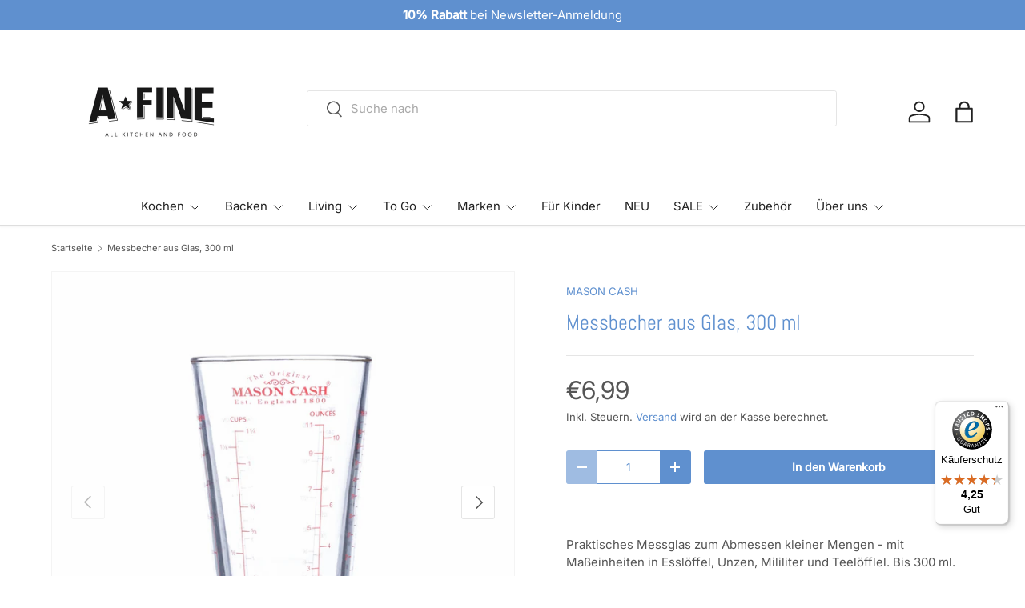

--- FILE ---
content_type: text/javascript
request_url: https://widgets.trustedshops.com/js/X6E0F7DC0C4DADCC0F8704D2A6E4D7C0B.js
body_size: 1377
content:
((e,t)=>{const a={shopInfo:{tsId:"X6E0F7DC0C4DADCC0F8704D2A6E4D7C0B",name:"a-fine.de",url:"www.a-fine.de",language:"de",targetMarket:"DEU",ratingVariant:"WIDGET",eTrustedIds:{accountId:"acc-37e16199-f64e-4e42-8450-a98a40a55fa6",channelId:"chl-7aeecb66-0124-434a-8915-8d4f905cacb4"},buyerProtection:{certificateType:"CLASSIC",certificateState:"PRODUCTION",mainProtectionCurrency:"EUR",classicProtectionAmount:100,maxProtectionDuration:30,plusProtectionAmount:2e4,basicProtectionAmount:100,firstCertified:"2019-04-29 00:00:00"},reviewSystem:{rating:{averageRating:4.25,averageRatingCount:28,overallRatingCount:1112,distribution:{oneStar:4,twoStars:0,threeStars:1,fourStars:3,fiveStars:20}},reviews:[{average:5,buyerStatement:"Schnelle Lieferung.",rawChangeDate:"2026-01-20T16:24:12.000Z",changeDate:"20.1.2026",transactionDate:"6.1.2026"},{average:5,buyerStatement:"Bestellung einfach und die Lieferung schnell und komplikationslos... bestelle gern wieder",rawChangeDate:"2026-01-08T16:01:03.000Z",changeDate:"8.1.2026",transactionDate:"29.12.2025"},{average:5,buyerStatement:"Gute Produkte und fairer Preis lassen eine gute Qualität entstehen.\nDie Lieferung war sehr schnell.",rawChangeDate:"2025-12-15T07:26:49.000Z",changeDate:"15.12.2025",transactionDate:"8.12.2025"}]},features:["GUARANTEE_RECOG_CLASSIC_INTEGRATION","SHOP_CONSUMER_MEMBERSHIP","DISABLE_REVIEWREQUEST_SENDING","MARS_EVENTS","MARS_REVIEWS","MARS_PUBLIC_QUESTIONNAIRE","MARS_QUESTIONNAIRE"],consentManagementType:"OFF",urls:{profileUrl:"https://www.trustedshops.de/bewertung/info_X6E0F7DC0C4DADCC0F8704D2A6E4D7C0B.html",profileUrlLegalSection:"https://www.trustedshops.de/bewertung/info_X6E0F7DC0C4DADCC0F8704D2A6E4D7C0B.html#legal-info",reviewLegalUrl:"https://help.etrusted.com/hc/de/articles/23970864566162"},contractStartDate:"2018-06-19 00:00:00",shopkeeper:{name:"Afine GmbH",street:"Gaußstr. 196a",country:"DE",city:"Hamburg",zip:"22765"},displayVariant:"full",variant:"full",twoLetterCountryCode:"DE"},"process.env":{STAGE:"prod"},externalConfig:{trustbadgeScriptUrl:"https://widgets.trustedshops.com/assets/trustbadge.js",cdnDomain:"widgets.trustedshops.com"},elementIdSuffix:"-98e3dadd90eb493088abdc5597a70810",buildTimestamp:"2026-01-21T05:25:24.745Z",buildStage:"prod"},r=a=>{const{trustbadgeScriptUrl:r}=a.externalConfig;let n=t.querySelector(`script[src="${r}"]`);n&&t.body.removeChild(n),n=t.createElement("script"),n.src=r,n.charset="utf-8",n.setAttribute("data-type","trustbadge-business-logic"),n.onerror=()=>{throw new Error(`The Trustbadge script could not be loaded from ${r}. Have you maybe selected an invalid TSID?`)},n.onload=()=>{e.trustbadge?.load(a)},t.body.appendChild(n)};"complete"===t.readyState?r(a):e.addEventListener("load",(()=>{r(a)}))})(window,document);